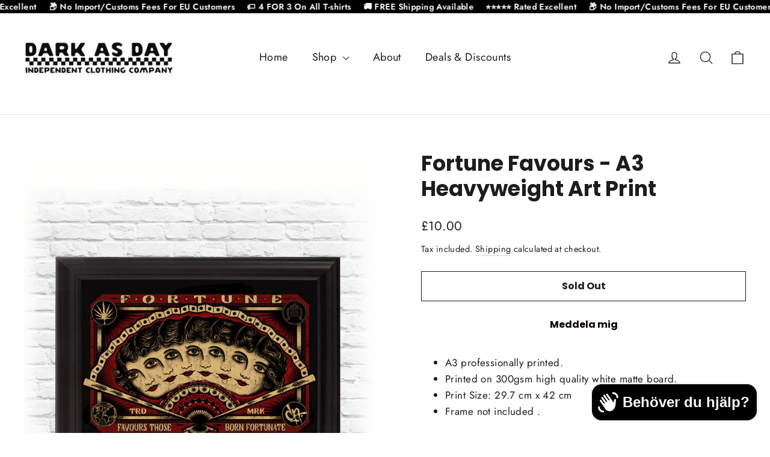

--- FILE ---
content_type: application/javascript
request_url: https://repuso.com/widgets/2.0/rw-widget-inline.js
body_size: 15715
content:
const e=document.createElement("iframe");e.style.display="none";const t=document.body.appendChild(e),i=t.contentWindow.Array;document.body.removeChild(t),Array.from=i.from;const s="hydrated",n=!1,a=!0;var o=Object.defineProperty,r=new WeakMap,l=e=>r.get(e),c=(e,t)=>t in e,d=(e,t)=>(0,console.error)(e,t),h=new Map,p="undefined"!=typeof window?window:{},m=p.document||{head:{}},f=p.HTMLElement||class{},u={$flags$:0,$resourcesUrl$:"",jmp:e=>e(),raf:e=>requestAnimationFrame(e),ael:(e,t,i,s)=>e.addEventListener(t,i,s),rel:(e,t,i,s)=>e.removeEventListener(t,i,s),ce:(e,t)=>new CustomEvent(e,t)},g=(()=>{let e=!1;try{m.addEventListener("e",null,Object.defineProperty({},"passive",{get(){e=!0}}))}catch(e){}return e})(),$=(()=>{try{return new CSSStyleSheet,"function"==typeof(new CSSStyleSheet).replaceSync}catch(e){}return!1})(),y=!1,v=[],x=[],b=(e,t)=>t=>{e.push(t),y||(y=!0,4&u.$flags$?z(k):u.raf(k))},w=e=>{for(let t=0;t<e.length;t++)try{e[t](performance.now())}catch(e){d(e)}e.length=0},k=()=>{w(v),w(x),(y=v.length>0)&&u.raf(k)},z=e=>{return Promise.resolve(t).then(e);var t},_=b(x),S=e=>{const t=new URL(e,u.$resourcesUrl$);return t.origin!==p.location.origin?t.href:t.pathname},C=e=>u.$resourcesUrl$=e,R=e=>"object"===(e=typeof e)||"function"===e;((e,t)=>{for(var i in t)o(e,i,{get:t[i],enumerable:!0})})({},{err:()=>P,map:()=>E,ok:()=>I,unwrap:()=>L,unwrapErr:()=>j});var I=e=>({isOk:!0,isErr:!1,value:e}),P=e=>({isOk:!1,isErr:!0,value:e});function E(e,t){if(e.isOk){const i=t(e.value);return i instanceof Promise?i.then((e=>I(e))):I(i)}if(e.isErr){const t=e.value;return P(t)}throw"should never get here"}var M,L=e=>{if(e.isOk)return e.value;throw e.value},j=e=>{if(e.isErr)return e.value;throw e.value},O=(e,t,...i)=>{let s=null,n=null,a=!1,o=!1;const r=[],l=t=>{for(let i=0;i<t.length;i++)s=t[i],Array.isArray(s)?l(s):null!=s&&"boolean"!=typeof s&&((a="function"!=typeof e&&!R(s))&&(s=String(s)),a&&o?r[r.length-1].$text$+=s:r.push(a?A(null,s):s),o=a)};if(l(i),t){t.key&&(n=t.key);{const e=t.className||t.class;e&&(t.class="object"!=typeof e?e:Object.keys(e).filter((t=>e[t])).join(" "))}}if("function"==typeof e)return e(null===t?{}:t,r,q);const c=A(e,null);return c.$attrs$=t,r.length>0&&(c.$children$=r),c.$key$=n,c},A=(e,t)=>{const i={$flags$:0,$tag$:e,$text$:t,$elm$:null,$children$:null,$attrs$:null,$key$:null};return i},N={},q={forEach:(e,t)=>e.map(H).forEach(t),map:(e,t)=>e.map(H).map(t).map(D)},H=e=>({vattrs:e.$attrs$,vchildren:e.$children$,vkey:e.$key$,vname:e.$name$,vtag:e.$tag$,vtext:e.$text$}),D=e=>{if("function"==typeof e.vtag){const t={...e.vattrs};return e.vkey&&(t.key=e.vkey),e.vname&&(t.name=e.vname),O(e.vtag,t,...e.vchildren||[])}const t=A(e.vtag,e.vtext);return t.$attrs$=e.vattrs,t.$children$=e.vchildren,t.$key$=e.vkey,t.$name$=e.vname,t},T=(e,t)=>null==e||R(e)?e:4&t?"false"!==e&&(""===e||!!e):2&t?parseFloat(e):1&t?String(e):e,V=(e,t,i)=>{const s=e;return{emit:e=>W(s,t,{bubbles:!0,composed:!0,cancelable:!0,detail:e})}},W=(e,t,i)=>{const s=u.ce(t,i);return e.dispatchEvent(s),s},B=new WeakMap,X=e=>{const t=e.$cmpMeta$,i=e.$hostElement$,s=t.$flags$,n=(t.$tagName$,()=>{}),a=((e,t)=>{var i;const s=U(t),n=h.get(s);if(e=11===e.nodeType?e:m,n)if("string"==typeof n){e=e.head||e;let a,o=B.get(e);if(o||B.set(e,o=new Set),!o.has(s)){{a=document.querySelector(`[sty-id="${s}"]`)||m.createElement("style"),a.innerHTML=n;const o=null!=(i=u.$nonce$)?i:function(){var e,t,i;return null!=(i=null==(t=null==(e=m.head)?void 0:e.querySelector('meta[name="csp-nonce"]'))?void 0:t.getAttribute("content"))?i:void 0}();if(null!=o&&a.setAttribute("nonce",o),!(1&t.$flags$))if("HEAD"===e.nodeName){const t=e.querySelectorAll("link[rel=preconnect]"),i=t.length>0?t[t.length-1].nextSibling:e.querySelector("style");e.insertBefore(a,(null==i?void 0:i.parentNode)===e?i:null)}else if("host"in e)if($){const t=new CSSStyleSheet;t.replaceSync(n),e.adoptedStyleSheets=[t,...e.adoptedStyleSheets]}else{const t=e.querySelector("style");t?t.innerHTML=n+t.innerHTML:e.prepend(a)}else e.append(a);1&t.$flags$&&"HEAD"!==e.nodeName&&e.insertBefore(a,null)}4&t.$flags$&&(a.innerHTML+="slot-fb{display:contents}slot-fb[hidden]{display:none}"),o&&o.add(s)}}else e.adoptedStyleSheets.includes(n)||(e.adoptedStyleSheets=[...e.adoptedStyleSheets,n]);return s})(i.shadowRoot?i.shadowRoot:i.getRootNode(),t);10&s&&2&s&&(i["s-sc"]=a,i.classList.add(a+"-h")),n()},U=(e,t)=>"sc-"+e.$tagName$,F=(e,t,i,s,n,a,o)=>{if(i!==s){let o=c(e,t),r=t.toLowerCase();if("class"===t){const t=e.classList,n=Y(i);let a=Y(s);t.remove(...n.filter((e=>e&&!a.includes(e)))),t.add(...a.filter((e=>e&&!n.includes(e))))}else if("style"===t){for(const t in i)s&&null!=s[t]||(t.includes("-")?e.style.removeProperty(t):e.style[t]="");for(const t in s)i&&s[t]===i[t]||(t.includes("-")?e.style.setProperty(t,s[t]):e.style[t]=s[t])}else if("key"===t);else if("ref"===t)s&&s(e);else if(e.__lookupSetter__(t)||"o"!==t[0]||"n"!==t[1]){const r=R(s);if((o||r&&null!==s)&&!n)try{if(e.tagName.includes("-"))e[t]!==s&&(e[t]=s);else{const n=null==s?"":s;"list"===t?o=!1:null!=i&&e[t]==n||("function"==typeof e.__lookupSetter__(t)?e[t]=n:e.setAttribute(t,n))}}catch(e){}null==s||!1===s?!1===s&&""!==e.getAttribute(t)||e.removeAttribute(t):(!o||4&a||n)&&!r&&(s=!0===s?"":s,e.setAttribute(t,s))}else if(t="-"===t[2]?t.slice(3):c(p,r)?r.slice(2):r[2]+t.slice(3),i||s){const n=t.endsWith(J);t=t.replace(G,""),i&&u.rel(e,t,i,n),s&&u.ael(e,t,s,n)}}},K=/\s/,Y=e=>("object"==typeof e&&e&&"baseVal"in e&&(e=e.baseVal),e&&"string"==typeof e?e.split(K):[]),J="Capture",G=new RegExp(J+"$"),Q=(e,t,i,s)=>{const n=11===t.$elm$.nodeType&&t.$elm$.host?t.$elm$.host:t.$elm$,a=e&&e.$attrs$||{},o=t.$attrs$||{};for(const e of Z(Object.keys(a)))e in o||F(n,e,a[e],void 0,i,t.$flags$);for(const e of Z(Object.keys(o)))F(n,e,a[e],o[e],i,t.$flags$)};function Z(e){return e.includes("ref")?[...e.filter((e=>"ref"!==e)),"ref"]:e}var ee=!1,te=(e,t,i)=>{const s=t.$children$[i];let n,a,o=0;if(null!==s.$text$)n=s.$elm$=m.createTextNode(s.$text$);else{if(ee||(ee="svg"===s.$tag$),n=s.$elm$=m.createElementNS(ee?"http://www.w3.org/2000/svg":"http://www.w3.org/1999/xhtml",s.$tag$),ee&&"foreignObject"===s.$tag$&&(ee=!1),Q(null,s,ee),s.$children$)for(o=0;o<s.$children$.length;++o)a=te(e,s,o),a&&n.appendChild(a);"svg"===s.$tag$?ee=!1:"foreignObject"===n.tagName&&(ee=!0)}return n["s-hn"]=M,n},ie=(e,t,i,s,n,a)=>{let o,r=e;for(r.shadowRoot&&r.tagName===M&&(r=r.shadowRoot);n<=a;++n)s[n]&&(o=te(null,i,n),o&&(s[n].$elm$=o,re(r,o,t)))},se=(e,t,i)=>{for(let s=t;s<=i;++s){const t=e[s];if(t){const e=t.$elm$;oe(t),e&&e.remove()}}},ne=(e,t,i=!1)=>e.$tag$===t.$tag$&&(i?(i&&!e.$key$&&t.$key$&&(e.$key$=t.$key$),!0):e.$key$===t.$key$),ae=(e,t,i=!1)=>{const s=t.$elm$=e.$elm$,n=e.$children$,o=t.$children$,r=t.$tag$,l=t.$text$;null===l?(Q(e,t,ee="svg"===r||"foreignObject"!==r&&ee),null!==n&&null!==o?((e,t,i,s,n=!1)=>{let a,o,r=0,l=0,c=0,d=0,h=t.length-1,p=t[0],m=t[h],f=s.length-1,u=s[0],g=s[f];for(;r<=h&&l<=f;)if(null==p)p=t[++r];else if(null==m)m=t[--h];else if(null==u)u=s[++l];else if(null==g)g=s[--f];else if(ne(p,u,n))ae(p,u,n),p=t[++r],u=s[++l];else if(ne(m,g,n))ae(m,g,n),m=t[--h],g=s[--f];else if(ne(p,g,n))ae(p,g,n),re(e,p.$elm$,m.$elm$.nextSibling),p=t[++r],g=s[--f];else if(ne(m,u,n))ae(m,u,n),re(e,m.$elm$,p.$elm$),m=t[--h],u=s[++l];else{for(c=-1,d=r;d<=h;++d)if(t[d]&&null!==t[d].$key$&&t[d].$key$===u.$key$){c=d;break}c>=0?(o=t[c],o.$tag$!==u.$tag$?a=te(t&&t[l],i,c):(ae(o,u,n),t[c]=void 0,a=o.$elm$),u=s[++l]):(a=te(t&&t[l],i,l),u=s[++l]),a&&re(p.$elm$.parentNode,a,p.$elm$)}r>h?ie(e,null==s[f+1]?null:s[f+1].$elm$,i,s,l,f):l>f&&se(t,r,h)})(s,n,t,o,i):null!==o?(null!==e.$text$&&(s.textContent=""),ie(s,null,t,o,0,o.length-1)):!i&&a&&null!==n&&se(n,0,n.length-1),ee&&"svg"===r&&(ee=!1)):e.$text$!==l&&(s.data=l)},oe=e=>{e.$attrs$&&e.$attrs$.ref&&e.$attrs$.ref(null),e.$children$&&e.$children$.map(oe)},re=(e,t,i)=>null==e?void 0:e.insertBefore(t,i),le=(e,t,i=!1)=>{const s=e.$hostElement$,n=e.$cmpMeta$,a=e.$vnode$||A(null,null),o=(r=t)&&r.$tag$===N?t:O(null,null,t);var r;if(M=s.tagName,i&&o.$attrs$)for(const e of Object.keys(o.$attrs$))s.hasAttribute(e)&&!["key","ref","style","class"].includes(e)&&(o.$attrs$[e]=s[e]);o.$tag$=null,o.$flags$|=4,e.$vnode$=o,o.$elm$=a.$elm$=s.shadowRoot||s,n.$flags$,ae(a,o,i)},ce=(e,t)=>{if(t&&!e.$onRenderResolve$&&t["s-p"]){const i=t["s-p"].push(new Promise((s=>e.$onRenderResolve$=()=>{t["s-p"].splice(i-1,1),s()})))}},de=(e,t)=>{if(e.$flags$|=16,4&e.$flags$)return void(e.$flags$|=512);ce(e,e.$ancestorComponent$);return _((()=>he(e,t)))},he=(e,t)=>{const i=e.$hostElement$,s=(e.$cmpMeta$.$tagName$,()=>{}),n=i;if(!n)throw new Error(`Can't render component <${i.tagName.toLowerCase()} /> with invalid Stencil runtime! Make sure this imported component is compiled with a \`externalRuntime: true\` flag. For more information, please refer to https://stenciljs.com/docs/custom-elements#externalruntime`);let a;return t&&(a=ve(n,"componentWillLoad",void 0,i)),s(),pe(a,(()=>fe(e,n,t)))},pe=(e,t)=>me(e)?e.then(t).catch((e=>{console.error(e),t()})):t(),me=e=>e instanceof Promise||e&&e.then&&"function"==typeof e.then,fe=async(e,t,i)=>{var s;const n=e.$hostElement$,a=(e.$cmpMeta$.$tagName$,()=>{}),o=n["s-rc"];i&&X(e);const r=(e.$cmpMeta$.$tagName$,()=>{});ue(e,t,n,i),o&&(o.map((e=>e())),n["s-rc"]=void 0),r(),a();{const t=null!=(s=n["s-p"])?s:[],i=()=>ge(e);0===t.length?i():(Promise.all(t).then(i),e.$flags$|=4,t.length=0)}},ue=(e,t,i,s)=>{try{t=t.render(),e.$flags$&=-17,e.$flags$|=2,le(e,t,s)}catch(t){d(t,e.$hostElement$)}return null},ge=e=>{e.$cmpMeta$.$tagName$;const t=e.$hostElement$,i=()=>{},s=t,n=e.$ancestorComponent$;ve(s,"componentDidRender",void 0,t),64&e.$flags$?i():(e.$flags$|=64,xe(t),ve(s,"componentDidLoad",void 0,t),i(),e.$onReadyResolve$(t),n||ye()),e.$onRenderResolve$&&(e.$onRenderResolve$(),e.$onRenderResolve$=void 0),512&e.$flags$&&z((()=>de(e,!1))),e.$flags$&=-517},$e=e=>{{const t=l(e),i=t.$hostElement$.isConnected;return i&&2==(18&t.$flags$)&&de(t,!1),i}},ye=e=>{z((()=>W(p,"appload",{detail:{namespace:"rw-widgets"}})))},ve=(e,t,i,s)=>{if(e&&e[t])try{return e[t](i)}catch(e){d(e,s)}},xe=e=>{var t;return e.classList.add(null!=(t=s)?t:"hydrated")},be=(e,t,i,s)=>{const n=l(e),a=e,o=n.$instanceValues$.get(t),r=n.$flags$,c=a;i=T(i,s.$members$[t][0]);const h=Number.isNaN(o)&&Number.isNaN(i);if(i!==o&&!h){if(n.$instanceValues$.set(t,i),s.$watchers$&&128&r){const e=s.$watchers$[t];e&&e.map((e=>{try{c[e](i,o,t)}catch(e){d(e,a)}}))}2==(18&r)&&de(n,!1)}},we=(e,t,i)=>{var s,a;const o=e.prototype;if(t.$members$||t.$watchers$||e.watchers){e.watchers&&!t.$watchers$&&(t.$watchers$=e.watchers);const i=Object.entries(null!=(s=t.$members$)?s:{});i.map((([e,[i]])=>{if(31&i||32&i){const{get:s,set:n}=Object.getOwnPropertyDescriptor(o,e)||{};s&&(t.$members$[e][0]|=2048),n&&(t.$members$[e][0]|=4096),Object.defineProperty(o,e,{get(){return s?s.apply(this):(t=e,l(this).$instanceValues$.get(t));var t},configurable:!0,enumerable:!0}),Object.defineProperty(o,e,{set(s){const a=l(this);if(n){const o=32&i?this[e]:a.$hostElement$[e];return void 0===o&&a.$instanceValues$.get(e)?s=a.$instanceValues$.get(e):!a.$instanceValues$.get(e)&&o&&a.$instanceValues$.set(e,o),n.apply(this,[T(s,i)]),s=32&i?this[e]:a.$hostElement$[e],void be(this,e,s,t)}be(this,e,s,t)}})}}));{const s=new Map;o.attributeChangedCallback=function(e,i,a){u.jmp((()=>{var r;const c=s.get(e);if(this.hasOwnProperty(c)&&n);else{if(o.hasOwnProperty(c)&&"number"==typeof this[c]&&this[c]==a)return;if(null==c){const s=l(this),n=null==s?void 0:s.$flags$;if(n&&!(8&n)&&128&n&&a!==i){const s=this,n=null==(r=t.$watchers$)?void 0:r[e];null==n||n.forEach((t=>{null!=s[t]&&s[t].call(s,a,i,e)}))}return}}const d=Object.getOwnPropertyDescriptor(o,c);(a=(null!==a||"boolean"!=typeof this[c])&&a)===this[c]||d.get&&!d.set||(this[c]=a)}))},e.observedAttributes=Array.from(new Set([...Object.keys(null!=(a=t.$watchers$)?a:{}),...i.filter((([e,t])=>15&t[0])).map((([e,t])=>{const i=t[1]||e;return s.set(i,e),i}))]))}}return e},ke=async(e,t,i,s)=>{let n;if(!(32&t.$flags$)){t.$flags$|=32;{n=e.constructor;const i=e.localName;customElements.whenDefined(i).then((()=>t.$flags$|=128))}if(n&&n.style){let e;"string"==typeof n.style&&(e=n.style);const t=U(i);if(!h.has(t)){const s=(i.$tagName$,()=>{});((e,t,i)=>{let s=h.get(e);$&&i?(s=s||new CSSStyleSheet,"string"==typeof s?s=t:s.replaceSync(t)):s=t,h.set(e,s)})(t,e,!!(1&i.$flags$)),s()}}}const a=t.$ancestorComponent$,o=()=>de(t,!0);a&&a["s-rc"]?a["s-rc"].push(o):o()},ze=(e,t)=>{const i={$flags$:t[0],$tagName$:t[1]};i.$members$=t[2],i.$listeners$=t[3],i.$watchers$=e.$watchers$;const s=e.prototype.connectedCallback,n=e.prototype.disconnectedCallback;return Object.assign(e.prototype,{__hasHostListenerAttached:!1,__registerHost(){((e,t)=>{const i={$flags$:0,$hostElement$:e,$cmpMeta$:t,$instanceValues$:new Map};i.$onReadyPromise$=new Promise((e=>i.$onReadyResolve$=e)),e["s-p"]=[],e["s-rc"]=[],r.set(e,i)})(this,i)},connectedCallback(){if(!this.__hasHostListenerAttached){const e=l(this);_e(this,e,i.$listeners$),this.__hasHostListenerAttached=!0}(e=>{if(!(1&u.$flags$)){const t=l(e),i=t.$cmpMeta$,s=(i.$tagName$,()=>{});if(1&t.$flags$)_e(e,t,i.$listeners$),(null==t?void 0:t.$lazyInstance$)||(null==t?void 0:t.$onReadyPromise$)&&t.$onReadyPromise$.then((()=>{}));else{t.$flags$|=1;{let i=e;for(;i=i.parentNode||i.host;)if(i["s-p"]){ce(t,t.$ancestorComponent$=i);break}}i.$members$&&Object.entries(i.$members$).map((([t,[i]])=>{if(31&i&&e.hasOwnProperty(t)){const i=e[t];delete e[t],e[t]=i}})),ke(e,t,i)}s()}})(this),s&&s.call(this)},disconnectedCallback(){(async e=>{if(!(1&u.$flags$)){const t=l(e);t.$rmListeners$&&(t.$rmListeners$.map((e=>e())),t.$rmListeners$=void 0)}B.has(e)&&B.delete(e),e.shadowRoot&&B.has(e.shadowRoot)&&B.delete(e.shadowRoot)})(this),n&&n.call(this),u.raf((()=>{var e;const t=l(this);var i;(null==(e=null==t?void 0:t.$vnode$)?void 0:e.$elm$)instanceof Node&&!t.$vnode$.$elm$.isConnected&&delete t.$vnode$,this instanceof Node&&!this.isConnected&&(i=this,r.delete(i))}))},__attachShadow(){if(this.shadowRoot){if("open"!==this.shadowRoot.mode)throw new Error(`Unable to re-use existing shadow root for ${i.$tagName$}! Mode is set to ${this.shadowRoot.mode} but Stencil only supports open shadow roots.`)}else this.attachShadow({mode:"open"})}}),e.is=i.$tagName$,we(e,i)},_e=(e,t,i,s)=>{i&&i.map((([i,s,n])=>{const a=Ce(e,i),o=Se(t,n),r=Re(i);u.ael(a,s,o,r),(t.$rmListeners$=t.$rmListeners$||[]).push((()=>u.rel(a,s,o,r)))}))},Se=(e,t)=>i=>{try{e.$hostElement$[t](i)}catch(t){d(t,e.$hostElement$)}},Ce=(e,t)=>4&t?m:e,Re=e=>g?{passive:!!(1&e),capture:!!(2&e)}:!!(2&e),Ie=e=>u.$nonce$=e,Pe=e=>Object.assign(u,e);function Ee(e){return`https://widgets.thereviewsplace.com/2.0/${e}`}function Me(e){return"https://repuso.com/?utm_source=widget&utm_medium="+e+"&utm_campaign=powered"}function Le(e,t,i,s){let n=i||"0,400";return"Roboto"===t&&(n=n.replace(/400/g,"300")),function(e,t,i,s){let n="https://fonts.googleapis.com/css2?family="+t.split(" ").join("+")+":ital,wght@"+i+"&display=swap";s&&(n+=`&text=${s}`);return je(e,{id:t.split(" ").join("+"),rel:"stylesheet",href:n})}(e,t,n,s).then((()=>function(e,t){if("fonts"in document){const i=t.split(";").map((e=>e.replace("0,","normal ").replace("1,","italic "))).map((t=>t+" 1em "+e));return Promise.all(i.map((e=>document.fonts.load(e))))}}(t,n)))}function je(e,t){var{id:i}=t,s=function(e,t){var i={};for(var s in e)Object.prototype.hasOwnProperty.call(e,s)&&t.indexOf(s)<0&&(i[s]=e[s]);if(null!=e&&"function"==typeof Object.getOwnPropertySymbols){var n=0;for(s=Object.getOwnPropertySymbols(e);n<s.length;n++)t.indexOf(s[n])<0&&Object.prototype.propertyIsEnumerable.call(e,s[n])&&(i[s[n]]=e[s[n]])}return i}(t,["id"]);return new Promise(((t,n)=>{if(null===e.querySelector(`#${i}`)){const a=Object.assign(document.createElement("link"),Object.assign({id:i},s));a.onload=t,a.onerror=()=>n(a.remove()),e.appendChild(a)}else t(null)}))}function Oe(e){e.target.onerror=null,e.target.src=Ee("images/no-img.png")}function Ae(e){const t={y:31536e3,m:2592e3,d:86400,h:3600,min:60,sec:1},i=Date.now()/1e3-e;for(let e in t){const s=Math.floor(i/t[e]);if(s>=1)return s+e}}const Ne=()=>O("symbol",{id:"icon-chevron-left",viewBox:"0 0 21 28",width:"75%",height:"100%"},O("path",{d:"M18.297 4.703l-8.297 8.297 8.297 8.297c0.391 0.391 0.391 1.016 0 1.406l-2.594 2.594c-0.391 0.391-1.016 0.391-1.406 0l-11.594-11.594c-0.391-0.391-0.391-1.016 0-1.406l11.594-11.594c0.391-0.391 1.016-0.391 1.406 0l2.594 2.594c0.391 0.391 0.391 1.016 0 1.406z"})),qe=()=>O("symbol",{id:"icon-cross",viewBox:"0 0 32 32"},O("path",{d:"M22.957 23.758c-0.75 0.75-1.966 0.75-2.715 0l-4.242-4.848-4.242 4.846c-0.75 0.75-1.966 0.75-2.715 0-0.75-0.75-0.75-1.966 0-2.715l4.413-5.040-4.414-5.043c-0.75-0.75-0.75-1.965 0-2.715s1.965-0.75 2.715 0l4.243 4.85 4.242-4.85c0.75-0.75 1.965-0.75 2.715 0s0.75 1.966 0 2.715l-4.413 5.043 4.413 5.040c0.75 0.75 0.75 1.966 0 2.717z"})),He=()=>O("symbol",{id:"icon-share-square-o",viewBox:"0 0 1792 1792"},O("path",{d:"M1472 989v259q0 119-84.5 203.5t-203.5 84.5h-832q-119 0-203.5-84.5t-84.5-203.5v-832q0-119 84.5-203.5t203.5-84.5h255q13 0 22.5 9.5t9.5 22.5q0 27-26 32-77 26-133 60-10 4-16 4h-112q-66 0-113 47t-47 113v832q0 66 47 113t113 47h832q66 0 113-47t47-113v-214q0-19 18-29 28-13 54-37 16-16 35-8 21 9 21 29zm237-496l-384 384q-18 19-45 19-12 0-25-5-39-17-39-59v-192h-160q-323 0-438 131-119 137-74 473 3 23-20 34-8 2-12 2-16 0-26-13-10-14-21-31t-39.5-68.5-49.5-99.5-38.5-114-17.5-122q0-49 3.5-91t14-90 28-88 47-81.5 68.5-74 94.5-61.5 124.5-48.5 159.5-30.5 196.5-11h160v-192q0-42 39-59 13-5 25-5 26 0 45 19l384 384q19 19 19 45t-19 45z"})),De=()=>O("symbol",{id:"icon-arrow-left",viewBox:"0 0 512 512"},O("path",{d:"M129,266.5c2.6,0,5.3-1,7.3-3l254-245.5c4.2-4,4.3-10.7,0.3-14.9c-4-4.2-10.7-4.3-14.9-0.3l-254,245.5 c-4.2,4-4.3,10.7-0.3,14.9C123.5,265.5,126.2,266.5,129,266.5z M383,512c2.8,0,5.5-1.1,7.6-3.2c4-4.2,3.9-10.9-0.3-14.9l-254-245.5c-4.2-4-10.9-3.9-14.9,0.3 c-4,4.2-3.9,10.9,0.3,14.9l254,245.5C377.7,511,380.4,512,383,512z"})),Te=()=>O("symbol",{id:"icon-quote",viewBox:"0 0 20 20"},O("path",{d:"M5.315 3.401c-1.61 0-2.916 1.343-2.916 3s1.306 3 2.916 3c2.915 0 0.972 5.799-2.916 5.799v1.4c6.939 0.001 9.658-13.199 2.916-13.199zM13.715 3.401c-1.609 0-2.915 1.343-2.915 3s1.306 3 2.915 3c2.916 0 0.973 5.799-2.915 5.799v1.4c6.938 0.001 9.657-13.199 2.915-13.199z"})),Ve=()=>O("symbol",{id:"icon-star-outline",viewBox:"0 0 24 24"},O("path",{d:"M12 15.422l3.75 2.25-0.984-4.266 3.328-2.906-4.406-0.375-1.688-4.031-1.688 4.031-4.406 0.375 3.328 2.906-0.984 4.266zM21.984 9.234l-5.438 4.734 1.641 7.031-6.188-3.75-6.188 3.75 1.641-7.031-5.438-4.734 7.172-0.609 2.813-6.609 2.813 6.609z"})),We=()=>O("symbol",{id:"icon-star-half",viewBox:"0 0 24 24"},O("path",{d:"M12 15.422l3.75 2.25-0.984-4.266 3.328-2.906-4.406-0.375-1.688-4.031v9.328zM21.984 9.234l-5.438 4.734 1.641 7.031-6.188-3.75-6.188 3.75 1.641-7.031-5.438-4.734 7.172-0.609 2.813-6.609 2.813 6.609z"})),Be=()=>O("symbol",{id:"icon-star",viewBox:"0 0 24 24"},O("path",{d:"M12 17.25l-6.188 3.75 1.641-7.031-5.438-4.734 7.172-0.609 2.813-6.609 2.813 6.609 7.172 0.609-5.438 4.734 1.641 7.031z"})),Xe=()=>O("symbol",{id:"icon-resize-plus",viewBox:"0 0 512 512"},O("path",{d:"M304 192v32c0 6.6-5.4 12-12 12h-56v56c0 6.6-5.4 12-12 12h-32c-6.6 0-12-5.4-12-12v-56h-56c-6.6 0-12-5.4-12-12v-32c0-6.6 5.4-12 12-12h56v-56c0-6.6 5.4-12 12-12h32c6.6 0 12 5.4 12 12v56h56c6.6 0 12 5.4 12 12zm201 284.7L476.7 505c-9.4 9.4-24.6 9.4-33.9 0L343 405.3c-4.5-4.5-7-10.6-7-17V372c-35.3 27.6-79.7 44-128 44C93.1 416 0 322.9 0 208S93.1 0 208 0s208 93.1 208 208c0 48.3-16.4 92.7-44 128h16.3c6.4 0 12.5 2.5 17 7l99.7 99.7c9.3 9.4 9.3 24.6 0 34zM344 208c0-75.2-60.8-136-136-136S72 132.8 72 208s60.8 136 136 136 136-60.8 136-136z"})),Ue=()=>O("symbol",{id:"icon-resize-minus",viewBox:"0 0 512 512"},O("path",{d:"M304 192v32c0 6.6-5.4 12-12 12H124c-6.6 0-12-5.4-12-12v-32c0-6.6 5.4-12 12-12h168c6.6 0 12 5.4 12 12zm201 284.7L476.7 505c-9.4 9.4-24.6 9.4-33.9 0L343 405.3c-4.5-4.5-7-10.6-7-17V372c-35.3 27.6-79.7 44-128 44C93.1 416 0 322.9 0 208S93.1 0 208 0s208 93.1 208 208c0 48.3-16.4 92.7-44 128h16.3c6.4 0 12.5 2.5 17 7l99.7 99.7c9.3 9.4 9.3 24.6 0 34zM344 208c0-75.2-60.8-136-136-136S72 132.8 72 208s60.8 136 136 136 136-60.8 136-136z"})),Fe=()=>O("symbol",{id:"plyr-play",viewBox:"0 0 18 18"},O("path",{d:"M15.562 8.1L3.87.225c-.818-.562-1.87 0-1.87.9v15.75c0 .9 1.052 1.462 1.87.9L15.563 9.9c.584-.45.584-1.35 0-1.8z"})),Ke=({item:{source_logos:e,type:t},settings:{branded:i},size:s})=>{var n,a;if(e){const t=[null===(n=e[2*s])||void 0===n?void 0:n.concat(" 2x"),null===(a=e[3*s])||void 0===a?void 0:a.concat(" 3x")].filter((e=>e)).join();return O("img",{src:e[s],srcset:t,alt:"review source logo",style:{display:"block"}})}if("repuso"!==t||i){const e=[Ee(`images/${2*s}x${2*s}/logo-${t}.png 2x`),Ee(`images/${3*s}x${3*s}/logo-${t}.png 3x`)].join();return O("img",{src:Ee(`images/${s}x${s}/logo-${t}.png`),srcset:e,alt:`${t} logo`,style:{display:"block"}})}},Ye=({class:e,href:t,prefix:i})=>O("div",{class:e},O("a",{onClick:e=>e.stopPropagation(),href:t,target:"_blank",style:{color:"inherit",textDecoration:"none"}},i,O("span",{style:{fontFamily:"Courgette, cursive",fontSize:"1.2em"}},"Repuso"))),Je=({class:e,value:t=0,color:i=""})=>{if(t>0){const s=Math.floor(t),n=Number.isInteger(t)?0:1,a=5-(s+n);return O("div",{class:e,style:{color:i,lineHeight:"0"},role:"img","aria-label":`${t} star rating`},Array.from({length:s},(()=>O(Qe,{type:"icon-star"}))),1===n&&O(Qe,{type:"icon-star-half"}),Array.from({length:a},(()=>O(Qe,{type:"icon-star-outline"}))))}},Ge=({className:e,size:t,color:i})=>O("div",{role:"img",class:e,style:{height:t,width:t,fontSize:t,color:i}},O(Qe,{type:"icon-quote"})),Qe=({type:e})=>O("svg",{class:`icon ${e}`,"aria-label":e},O("use",{href:`#${e}`,"aria-hidden":"true"})),Ze=(e,t)=>O("svg",{"aria-hidden":"true",style:{position:"absolute",width:"0",height:"0",overflow:"hidden"}},O("style",null,".icon{display:inline-block;width:1em;height:1em;stroke-width:0;stroke:currentColor;fill:currentColor;}"),O("defs",null,t)),et=ze(class extends f{constructor(){super(),this.__registerHost(),this.imgLoad=V(this,"imgLoad"),this.imgError=V(this,"imgError"),this.index=0,this.preload=!1,this.image="none",this.load=()=>{const e=new Image;e.onload=()=>{this.image="url("+this.src+")",this.imgLoad.emit({w:e.width,h:e.height})},e.onerror=()=>this.imgError.emit(),e.src=this.src},this.onIntersection=e=>{e[0].isIntersecting&&(this.io&&this.io.disconnect(),this.loadImage())}}componentDidLoad(){this.preload&&0===this.index&&"none"===this.image?this.loadImage():"IntersectionObserver"in window?(this.io=new IntersectionObserver(this.onIntersection,{rootMargin:"100px"}),this.io.observe(this.host)):this.loadImage()}loadImage(){if(0===this.index)this.load();else{const e=1400*Math.min(3,this.index);window.setTimeout(this.load,e)}}render(){return O(N,{key:"72bea9e23cea354b3123c4ebe6cdc596910b9505",style:{"background-image":this.image}},"none"===this.image&&"image"===this.type?O("div",{class:"spin"},O("div",{class:"bounce1"}),O("div",{class:"bounce2"}),O("div",null)):null)}get host(){return this}static get style(){return"rw-ll-image{display:flex;align-items:center;justify-content:center}.spin{display:flex;justify-content:space-between;width:45px}.spin>div{background-color:currentColor;width:10px;height:10px;border-radius:100%;display:inline-block;-webkit-animation:bounce 1.4s infinite ease-in-out both;animation:bounce 1.4s infinite ease-in-out both}.spin>.bounce1{-webkit-animation-delay:-0.32s;animation-delay:-0.32s}.spin>.bounce2{-webkit-animation-delay:-0.16s;animation-delay:-0.16s}@-webkit-keyframes bounce{0%,80%,100%{-webkit-transform:scale(0)}40%{-webkit-transform:scale(1.0)}}@keyframes bounce{0%,80%,100%{-webkit-transform:scale(0);transform:scale(0)}40%{-webkit-transform:scale(1.0);transform:scale(1.0)}}"}},[0,"rw-ll-image",{src:[1],type:[1],index:[2],preload:[4],image:[32]}]),tt=ze(class e extends f{constructor(){super(),this.__registerHost(),this.itemSizeReceived=V(this,"itemSizeReceived"),this.arrows="hover",this.dots="always",this.zoom="hover",this.autoplay=0,this.loadDelay=!0,this.preload=!1,this.index=0,this.maxed=!1,this.videoControls=!1,this.resumePlayback=0,this.playerReady=!1,this.touchPos=null,this.onChangePlayerSize=e=>{this.itemSizeReceived.emit(e)}}handleKeyDown(e){return"ArrowLeft"===e.key?this.showPrev():"ArrowRight"===e.key?this.showNext():void 0}onSrcChange(){const e="string"==typeof this.src?JSON.parse(this.src):this.src||[];this.source=e.filter((({url:e,src:t})=>e||t))}componentWillLoad(){this.onSrcChange()}componentDidLoad(){this.host.addEventListener("touchstart",(e=>{this.touchPos={x:e.touches[0].clientX,y:e.touches[0].clientY}}),{passive:!0}),this.host.addEventListener("touchmove",(e=>{if(!this.touchPos)return;const t=this.touchPos.x-e.touches[0].clientX,i=this.touchPos.y-e.touches[0].clientY;Math.abs(t)>Math.abs(i)&&(t>0?this.showNext():this.showPrev()),this.touchPos=null}),{passive:!0})}connectedCallback(){this.autoplay>0&&this.source.length>1&&window.setTimeout((()=>{this.timer=window.setInterval((()=>this.showNext()),this.autoplay)}),1e3*Math.random())}disconnectedCallback(){window.clearInterval(this.timer)}showNext(){this.index=this.index===this.source.length-1?0:this.index+1}showPrev(){this.index=0===this.index?this.source.length-1:this.index-1}async playerInit(){try{e.player_init||(e.player_init=await import(Ee("rw-component-player.js"))),this.playerReady=!0}catch(e){console.warn("Failed to load video player")}}onIndexChange(){this.playerReady=!1,this.itemSizeReceived.emit(this.source[this.index].size)}onMaxedChange(){var e,t;(null===(t=null===(e=this.playerRef)||void 0===e?void 0:e.plyr)||void 0===t?void 0:t.playing)?this.itemSizeReceived.emit(this.playerRef.size):this.itemSizeReceived.emit(this.source[this.index].size)}saveItemSize(e,t){this.source.forEach((i=>{i.id===e&&(i.size=t,this.source[this.index].id===e&&this.itemSizeReceived.emit(t))}))}onAction(e){e.stopImmediatePropagation(),window.clearInterval(this.timer)}removeItem(e){var t;this.source=this.source.filter((t=>t.id!==e)),this.itemSizeReceived.emit((null===(t=this.source[this.index])||void 0===t?void 0:t.size)||{w:0,h:0})}render(){if(0===this.source.length)return O(N,{style:{display:"none"}});let e=null,t=null,i=null;if(this.source.length>0&&"hover"===this.zoom&&(e=O("span",{role:"button","aria-label":this.maxed?"minimize":"maximize",class:"resize hover"+(this.maxed?" maxed":""),onClick:e=>{var t;this.onAction(e),null===(t=this.zoomAction)||void 0===t||t.call(this)}},O(Qe,{type:this.maxed?"icon-resize-minus":"icon-resize-plus"}))),this.source.length>1){const e="video"===this.source[this.index].type?" onvideo":"";"always"!==this.arrows&&"hover"!==this.arrows||(t=[O("div",{role:"button","aria-label":"previous",class:"arrows a-prev "+this.arrows+e,onClick:e=>{this.onAction(e),this.showPrev()}},O(Qe,{type:"icon-chevron-left"})),O("div",{role:"button","aria-label":"next",class:"arrows a-next "+this.arrows+e,onClick:e=>{this.onAction(e),this.showNext()}},O(Qe,{type:"icon-chevron-left"}))]),"always"!==this.dots&&"hover"!==this.dots||(i=O("div",{class:"dots "+this.dots},this.source.map(((e,t)=>O("span",{role:"button","aria-label":"Photo "+(t+1),class:t===this.index?"dot-selected":"dot",onClick:e=>{this.onAction(e),this.index=t}})))))}return O(N,{tabindex:"0",dir:"ltr",onClick:e=>this.onAction(e)},this.source.map(((e,t)=>O("rw-ll-image",{key:e.id,class:"media-item",src:e.url,type:e.type,index:this.loadDelay?t:0,style:{opacity:t===this.index?"1":"0"},onImgError:()=>{"image"===e.type&&this.removeItem(e.id),"video"===e.type&&this.saveItemSize(e.id,{w:320,h:200})},onImgLoad:t=>this.saveItemSize(e.id,t.detail),preload:this.preload},"video"===e.type&&t===this.index?this.playerReady||this.resumePlayback?O("rw-player",{onItemSizeReceived:this.onChangePlayerSize,ref:e=>{this.playerRef!==e&&(this.playerRef=e)},source:e.src,poster:e.url,controls:this.videoControls,autoplay:!0,resumePlayback:this.resumePlayback}):O("div",{class:"starter",onClick:e=>{this.onAction(e),this.playerInit()}},O(Qe,{type:"plyr-play"})):null))),e,t,i,O(Ze,null,O(Ne,null),O(Xe,null),O(Ue,null),O(Fe,null)))}get host(){return this}static get watchers(){return{src:["onSrcChange"],index:["onIndexChange"],maxed:["onMaxedChange"]}}static get style(){return"rw-media{cursor:default;position:relative;width:100%;height:100%;box-sizing:border-box;border-radius:inherit;overflow:hidden;outline:none}@media (hover: hover){rw-media:hover>.hover{visibility:visible}}rw-media:focus>.hover{visibility:visible}.media-item{border-radius:inherit;position:absolute;top:0px;left:0px;width:100%;height:100%;background-position:center center;background-size:cover;background-clip:content-box;background-repeat:no-repeat;transition:opacity 0.6s ease-in}.resize{z-index:2;position:absolute;padding:4px;top:0px;right:0px;color:whitesmoke;filter:drop-shadow(0px 0px 2px gray);line-height:0;font-size:22px;cursor:pointer;visibility:hidden}.resize:hover{color:white}.arrows{z-index:1;position:absolute;top:0px;bottom:0px;display:flex;align-items:center;font-size:16px;line-height:0;cursor:pointer;color:whitesmoke;filter:drop-shadow(0px 0px 2px gray);visibility:hidden;padding:0px 10px}.arrows.onvideo{top:50px;bottom:50px}.arrows:hover{color:white}.arrows.always{visibility:visible}.a-prev{left:0px}.a-next{right:0px;transform:scaleX(-1)}.dots{display:flex;align-items:center;z-index:1;position:absolute;left:50%;transform:translate(-50%, 0);bottom:8%;visibility:hidden}.dots.always{visibility:visible}.dot{width:6px;height:6px;display:inline-block;border-radius:100%;background:lightgray;opacity:0.8;border:1px solid white;margin:0 4px;cursor:pointer}.dot-selected{width:8px;height:8px;display:inline-block;border-radius:100%;background:white;margin:0 4px;cursor:pointer}.starter{display:flex;justify-content:center;align-items:center;padding:15px;font-size:36px;color:white;filter:drop-shadow(0px 0px 2px gray);cursor:pointer;opacity:0.9;z-index:1}.starter:hover{opacity:1}"}},[0,"rw-media",{arrows:[1],dots:[1],zoom:[1],autoplay:[2],loadDelay:[4,"load-delay"],preload:[4],zoomAction:[16],index:[1026],maxed:[4],videoControls:[4,"video-controls"],resumePlayback:[2,"resume-playback"],src:[1],playerRef:[1032,"player-ref"],source:[32],playerReady:[32]},[[0,"keydown","handleKeyDown"]],{src:["onSrcChange"],index:["onIndexChange"],maxed:["onMaxedChange"]}]),it=ze(class extends f{constructor(){super(),this.__registerHost(),this.__attachShadow(),this.popupClosed=V(this,"popupClosed"),this.index=0,this.resumePlayback=0,this.maxed=!1,this.fu=()=>$e(this),this.onItemSizeReceived=e=>{this.maxed?this.size=e.detail:this.size=null}}connectedCallback(){screen.orientation.addEventListener("change",this.fu)}disconnectedCallback(){screen.orientation.removeEventListener("change",this.fu)}getWH(){if(this.size){let e=this.size.w,t=this.size.h;const i=e/t,s=.85*window.innerWidth,n=.85*window.innerHeight;return t>n&&(e=n*i,t=n),e>s&&(e=s,t=s/i),{width:Math.trunc(e)+"px",height:Math.trunc(t)+"px"}}return null}handleKeyDown(e){"Escape"===e.key&&this.close()}handleClick(){this.close()}close(){this.popupClosed.emit(),this.host.remove()}resize(){this.maxed||(this.main.style.setProperty("width",this.main.offsetWidth+"px"),this.main.style.setProperty("height",this.main.offsetHeight+"px")),this.maxed=!this.maxed}render(){const{disable_external_links:e,media_autoplay:t,popup_font:i,branded:s,branding_link_modal:n,custom_css:a,slider_enabled_popup:o}=this.settings,{from_image:r,from_name:l,channel_id:c,source_id:d,post_url:h,from_url:p,label:m,text:f,rating_value:u,ts:g,media_arr:$}=this.item;let y=null;this.maxed||(y=[O("div",{key:"2ff74cd63c8a3f674fc5d37fee3ec8a32dbac385",class:"header"},r&&O("div",{key:"968e783ba04c14d2e79a774917f97637dfa721ae",class:"avatar"},O("img",{key:"0ae10decc0d2af11c7d654d3a0c340853e4c7f53",alt:"",src:r,onError:Oe})),O("div",{key:"70f7dad90c0559ab12b51639ad46554ab6edddbc",class:"info"},O("div",{key:"58fcaa4c59183ed31956c0ca13d087ad951fddef",class:"name"},l),c||d?O("div",{class:"link"},!h&&!p||e?m:O("a",{href:h||p,target:"_blank"},m,m&&O("span",null," "),O(Qe,{type:"icon-share-square-o"}))):null),O("div",{key:"6ce974fdc08c4292adead5e88ac290d91b8fb9f4",role:"button","aria-label":"close",class:"close",onClick:()=>this.close()},O(Qe,{key:"dba419069d751458da14f1943acded4e88e0f5c3",type:"icon-cross"}))),O("div",{key:"546d076426797263f2443638b56e13355c9c3b32",class:"text",dir:"auto",innerHTML:f}),O("div",{key:"a1df360a8b168418d5ba126ae84aba68ba767944",class:"stat"},O(Je,{key:"6e998b44dce057f443a0521ac6eb71b507a5136c",value:u,class:"star"}),O("div",{key:"218677eb82ed06cd8a365e12fcf3c33e1d4c9654",class:"spacer"}),O("div",{key:"179bc29b10ceae4dd6f1c560c37dbe551355a1b7",class:"date"},Ae(g),"  "),O(Ke,{key:"b6fb2a392139712a3758214c81ac33ed9aefd556",item:this.item,settings:this.settings,size:28}))]);let v=null;return(null==$?void 0:$.length)>0&&(v=O("rw-media",{key:"45042ae64ff945601edc549091834683bde47b61",onItemSizeReceived:this.onItemSizeReceived,class:this.maxed?"media maxed":"media",maxed:this.maxed,index:this.index,autoplay:t,loadDelay:!1,src:$.slice(0,o?12:1),videoControls:!0,zoomAction:()=>this.resize(),resumePlayback:this.resumePlayback})),O(N,{key:"9beea6bb4873cb77841c524a8d3204950434314d"},O("div",{key:"f92c170bb061ce31b5a752c79323b22fbd8ef695",class:"popup container",dir:"ltr",onClick:e=>e.stopPropagation(),style:i?{"font-family":i}:null},O("div",{key:"ac39dbfc3f802379d6ec44f5aa05c164a17cb037",class:this.maxed?"main maxed":"main",ref:e=>this.main=e,style:this.getWH()},y,v),s&&O(Ye,{key:"7e0058dcccf2f5c6c34c855baa3d1b7f01fb0bf0",class:"branding",prefix:"Powered by ",href:n}),O(Ze,{key:"4df1e765f77e599f9c1e69f1ddc212fcf937c805"},O(Be,{key:"1988ae962256e54cff0e1d647412b9aa4a167c87"}),O(We,{key:"3ae926824d531a632684913a1989be91122c8c49"}),O(Ve,{key:"b476876127f81c13e63a3d8fdb47eab4b3cdae0a"}),O(He,{key:"79255f1b0e60119d9c739a2d2f5878a1fe85b9e9"}),O(qe,{key:"2973c92938171b4ad0e7273f1d1a8e5e2b812bc5"}))),a&&O("style",{key:"3b2d7183b19c6c770a74e7220bebfb9229a26bc2","data-name":"custom-css"},a))}get host(){return this}static get style(){return":host{all:initial;display:flex;justify-content:center;align-items:center;z-index:2147483002;position:fixed;top:0px;left:0px;width:100%;height:100%;background-color:rgba(0, 0, 0, 0.8);font-size:14px;font-family:Verdana, Helvetica, Arial, sans-serif}.container{display:flex;flex-direction:column;overflow:hidden}.main{min-width:33vw;max-width:600px;max-height:85vh;padding:30px;display:flex;flex-direction:column;color:#565656;background-color:#ffffff;transition:width 0.5s, height 0.5s;border-radius:5px;box-sizing:border-box}.main.maxed{min-width:auto;max-width:85vw;padding:4px}.branding{align-self:flex-end;margin-top:4px;font-size:12px;color:#ffffff}.header{display:flex;align-items:flex-start;min-height:35px}.avatar{margin-right:10px}.avatar img{object-fit:cover;min-height:35px;min-width:35px;max-width:35px;border-radius:5px}.info{display:flex;flex-direction:column;align-items:flex-start;flex-grow:1;margin-right:10px}.name{font-weight:bold}.link{color:#b8b8b8;font-size:13px}.link a,.link a:hover{display:flex;align-items:center;color:inherit;text-decoration:none}.link svg{font-size:16px}.close{display:flex;cursor:pointer;font-size:28px}.text{overflow-y:auto;word-break:break-word;line-height:24px;min-height:48px;margin-top:10px;margin-bottom:10px}.stat{display:flex;align-items:center;min-height:28px}.spacer{flex-grow:1}.star{font-size:22px;color:gold}.media{min-height:0;height:30vh;margin-top:10px;border:1px solid #f2f2f2;border-radius:5px}.media.maxed{min-height:auto;height:100%;margin:0;border:0px}"}},[1,"rw-popup-review",{item:[8],settings:[8],index:[2],resumePlayback:[2,"resume-playback"],maxed:[1028],size:[1040]},[[4,"keydown","handleKeyDown"],[0,"click","handleClick"]]]),st=it,nt=ze(class extends f{constructor(){super(),this.__registerHost(),this.__attachShadow(),this.items=[],this.dataIndex=1,this.allowShift=!0,this.stopped=!1,this.photosetX=0}async componentWillLoad(){var e;const t={disable_custom_posts:!0,tags:this.dataContentTags,website_id:this.dataWebsiteId};this.data=await async function(e,t,i){const s=[...Object.entries(window.rw_schema_params||{}).filter((([e,t])=>t)).map((([e,t])=>[`schema[${e}]`,`${t}`])),...Object.entries(t||{}).filter((([e,t])=>t)).map((([e,t])=>[e,`${t}`]))],n=s.length>0?`?${new URLSearchParams(s).toString()}`:"",a=await fetch("https://api.thereviewsplace.com/v1/widgets/posts/"+e+n),o=await a.json();return i?i(o):o}(this.dataRwInline||this.dataRwPhotoset,t);const{remove_line_breaks:i,number_posts:s}=this.data.settings;this.data.items=this.data.items.slice(0,s),i&&(null===(e=this.data.items)||void 0===e||e.forEach((e=>{return e.text=null==(t=e.text)?void 0:t.replace(/<br>/g,"\n").replace(/<br\/>/g,"\n").replace(/<br \/>/g,"\n").replace(/\n\n/g,"\n");var t}))),this.data.items=[this.data.items[this.data.items.length-1],...this.data.items,this.data.items[0]],this.data.settings=Object.assign(Object.assign({},this.data.settings),{branding_link:Me(this.dataRwInline?"inline":"photoset"),branding_link_modal:Me(this.dataRwInline?"inline-modal":"photoset-modal")})}componentDidLoad(){const e=function(e,t,i){switch(t||"Default"){case"Default":return Promise.resolve();case"Inherit":return Promise.resolve(e.style.setProperty("font-family","inherit"));default:return Le(e,t,i).then((()=>e.style.setProperty("font-family",t))).catch((()=>console.warn("Unable to load font. Fallback to default")))}}(this.host,this.data.settings.font,"0,400;0,700;1,400");var t;this.data.settings.branded&&Le(this.host,"Courgette","0,400","Repuso"),this.items.length>1&&this.holder.addEventListener("transitionend",(()=>this.onTransitionEnd())),e.then((()=>{"auto"!==this.data.settings.align&&this.host.parentElement.style.setProperty("text-align",this.data.settings.align),this.host.style.setProperty("max-width",this.data.settings.width+this.data.settings.expansion),this.host.style.setProperty("display","inline-block"),this.holder.style.setProperty("max-height",this.items[this.dataIndex].offsetHeight+"px"),function(e,t,i){const s=new IntersectionObserver((e=>{for(const s of e)s.isIntersecting?t():i()}));s.observe(e)}(this.host,(()=>{this.holder.style.setProperty("max-height",this.items[this.dataIndex].offsetHeight+"px"),this.allowShift=!0,this.play()}),(()=>{this.stop()})),this.dataRwInline||(this.data.settings.images_multiline?this.photoset.style.setProperty("flex-wrap","wrap"):this.onIndexChange(0)),this.play(),this.data.settings.popup_font=window.getComputedStyle(this.host).getPropertyValue("font-family")})),(t=this.data.schema)&&null===document.querySelector("#rw-schema")&&document.head.insertAdjacentHTML("beforeend",t)}componentDidRender(){const e=this.items[this.dataIndex].offsetHeight;this.data.settings.container_dynamic?this.holder.style.setProperty("max-height",e+"px"):e>=this.holder.offsetHeight&&(this.holder.style.setProperty("max-height",e+"px"),this.holder.style.setProperty("min-height",e+"px"))}handleKeyDown(e){return"ArrowLeft"===e.key?this.shift(-1):"ArrowRight"===e.key?this.shift(1):void 0}shift(e,t=!1){this.allowShift&&0!==e&&this.data.items.length>3&&(t||(this.stop(),this.stopped=!0),this.holder.classList.add("shifting"),this.dataIndex=this.dataIndex+e,this.allowShift=!1)}onTransitionEnd(){this.holder.classList.remove("shifting"),0===this.dataIndex&&(this.dataIndex=this.data.items.length-2),this.dataIndex===this.data.items.length-1&&(this.dataIndex=1),this.allowShift=!0}onIndexChange(e){if(this.dataRwInline||this.data.settings.images_multiline)return;const t=this.data.settings.max_height+8,i=.5*(this.photoset.offsetWidth-(this.items.length-2)*t);if(i<0){const s=e*-t+.5*this.photoset.offsetWidth-.5*t-i;s<i?this.photosetX=i:s>Math.abs(i)?this.photosetX=Math.abs(i):this.photosetX=s,$e(this)}}play(){this.data.settings.auto_slide&&!this.stopped&&(this.stop(),this.timer=window.setInterval((()=>this.shift(1,!0)),this.data.settings.slider_delay))}stop(){window.clearInterval(this.timer)}popupReview(e){const t=document.createElement("rw-popup-review");t.item=e,t.settings=this.data.settings,document.body.appendChild(t),this.stop(),t.addEventListener("popupClosed",(()=>this.play()))}render(){return this.data.settings.hide_on_mobile&&window.screen.width<=468?null:O(N,null,O("div",{class:"widget container",dir:"ltr",tabindex:"0",style:{color:this.data.settings.text_color||"#000000"}},O("div",{class:"holder-overflow"},O("div",{class:"holder",ref:e=>this.holder=e,style:this.data.items.length>1?{transform:"translateX("+-100*this.dataIndex+"%)"}:{}},this.data.items.map(((e,t)=>O("div",{class:"item",ref:e=>this.items[t]=e,key:e.id},t>=Math.max(0,this.dataIndex-1)&&t<=Math.min(this.data.items.length-1,this.dataIndex+1)?O("div",{class:"item-container"},O(Ge,{className:"quote-left",size:(this.data.settings.icon_size||32)+"px",color:this.data.settings.icon_color||"#317C55"}),O("div",{class:"data"},O("div",{class:"text",dir:"auto",style:{"font-size":(this.data.settings.text_size||16)+"px","font-style":this.data.settings.italic?"italic":"normal","line-height":(this.data.settings.line_height||26)+"px"},innerHTML:e.text.length>this.data.settings.max_letters?e.text.slice(0,this.data.settings.max_letters)+"...":e.text}),this.data.settings.show_stars&&O("div",{class:"rating"},O(Je,{value:e.rating_value,class:"star"})),O("div",{class:"header",onClick:()=>this.popupReview(e)},O("div",{class:this.dataRwInline?"info multiline":"info"},O("div",{class:"name"},e.from_name),O("div",{class:"link"},O("div",{class:"view_post"},"  ",this.data.settings.view_post_text," "),O(Ke,{item:e,settings:this.data.settings,size:15}))),this.dataRwInline&&e.from_image?O("div",{class:"avatar"},O("img",{alt:"",src:e.from_image,onError:Oe})):null)),O(Ge,{className:"quote-right",size:(this.data.settings.icon_size||32)+"px",color:this.data.settings.icon_color||"#317C55"})):null))))),this.dataRwInline?null:O("div",{class:"photoset",ref:e=>this.photoset=e,style:{transform:"translateX("+this.photosetX+"px)"}},this.data.items.slice(1,-1).map(((e,t)=>O("div",{role:"button","aria-label":"review "+(t+1),class:t+1===this.dataIndex?"photo selected":"photo",onClick:()=>this.shift(t+1-this.dataIndex),style:{"max-width":this.data.settings.max_height+"px","max-height":this.data.settings.max_height+"px","min-width":this.data.settings.max_height+"px","min-height":this.data.settings.max_height+"px"}},O("img",{alt:"",src:e.from_image,onError:Oe}))))),this.data.items.length>3&&[O("div",{role:"button","aria-label":"previous",class:"prev",onClick:()=>this.shift(-1)},O(Qe,{type:"icon-arrow-left"})),O("div",{role:"button","aria-label":"next",class:"next",onClick:()=>this.shift(1)},O(Qe,{type:"icon-arrow-left"}))],this.data.settings.branded&&O(Ye,{class:"branding",prefix:"Powered by ",href:this.data.settings.branding_link}),O(Ze,null,O(Be,null),O(We,null),O(Ve,null),O(Te,null),O(De,null))),this.data.settings.custom_css&&O("style",{"data-name":"custom-css"},this.data.settings.custom_css))}get host(){return this}static get watchers(){return{dataIndex:["onIndexChange"]}}static get style(){return":host{all:initial;display:none;overflow:hidden;font-family:Verdana, Helvetica, Arial, sans-serif;width:100%}.container{display:flex;flex-direction:column;position:relative;box-sizing:border-box;outline:none}.holder-overflow{width:100%;height:100%;overflow:hidden}.holder{height:100%;white-space:nowrap}.shifting{transition:transform 0.5s ease-in-out, max-height 0.5s, min-height 0.5s}.item{vertical-align:top;display:inline-block;width:100%;white-space:normal}.item-container{display:flex;justify-content:center;align-items:flex-start}.quote-left{transform:rotate(180deg)}.data{display:flex;flex-direction:column;align-items:center;max-width:62%;padding:0 20px;overflow:hidden}.text{white-space:pre-line;text-align:center}.star{font-size:26px;color:gold}.rating{margin-top:10px}.header{display:flex;align-items:stretch;cursor:pointer;margin-top:10px}.info{display:flex;justify-content:space-around;align-items:baseline}.multiline{flex-direction:column;align-items:flex-end}.name{font-size:14px;font-weight:bold}.link{display:flex;align-items:center;font-size:12px}.view_post{opacity:0.6}.avatar{display:flex;align-items:flex-end}.avatar img{object-fit:cover;width:35px;height:35px;margin-left:10px;border-radius:5px}.prev,.next{position:absolute;top:65px;cursor:pointer;width:25px;height:25px;font-size:25px}.prev{left:15px;transform:translateY(-50%)}.next{right:15px;transform:translateY(-50%) scaleX(-1)}.photoset{display:flex;justify-content:center;margin-top:10px;transition:transform 0.5s ease-in-out}.photo{margin:4px;cursor:pointer;opacity:0.5}.selected{cursor:default;opacity:1}.photo img{border-radius:5px;width:100%;height:100%;object-fit:cover}.branding{margin-top:6px;font-size:12px;align-self:center;color:#b2b2b2}"}},[1,"rw-widget-inline",{dataRwInline:[1,"data-rw-inline"],dataRwPhotoset:[1,"data-rw-photoset"],dataContentTags:[1,"data-content-tags"],dataWebsiteId:[1,"data-website-id"],dataIndex:[32]},[[0,"keydown","handleKeyDown"]],{dataIndex:["onIndexChange"]}]),at=nt;(function(){je(document.head,{id:"connect-googleapis",rel:"preconnect",href:"https://fonts.googleapis.com"}),je(document.head,{id:"connect-gstatic",rel:"preconnect",href:"https://fonts.gstatic.com",crossOrigin:""});const e=import.meta.url.split("/").pop().split(".").shift(),t="div[data-rw-"+e.split("-").pop()+"]";document.querySelectorAll(t).forEach((t=>{if(!t.querySelector(e)){const i=document.createElement(e);for(let e of t.getAttributeNames())i.setAttribute(e,t.getAttribute(e));i.removeAttribute("id"),i.removeAttribute("style"),t.appendChild(i)}}))})();const ot=e=>{"undefined"!=typeof customElements&&[et,tt,st,at].forEach((t=>{customElements.get(t.is)||customElements.define(t.is,t,e)}))};export{ot as defineCustomElements,S as getAssetPath,C as setAssetPath,Ie as setNonce,Pe as setPlatformOptions};ot();


--- FILE ---
content_type: application/javascript
request_url: https://ecommplugins-trustboxsettings.trustpilot.com/dark-as-day-apparel.myshopify.com.js?settings=1616170816098&shop=dark-as-day-apparel.myshopify.com
body_size: 238
content:
const trustpilot_trustbox_settings = {"trustboxes":[],"activeTrustbox":0,"pageUrls":{"landing":"https://dark-as-day-apparel.myshopify.com","category":"https://dark-as-day-apparel.myshopify.com/collections/art-prints","product":"https://dark-as-day-apparel.myshopify.com/products/king-of-heart-breaks-wall-flag"}};
dispatchEvent(new CustomEvent('trustpilotTrustboxSettingsLoaded'));